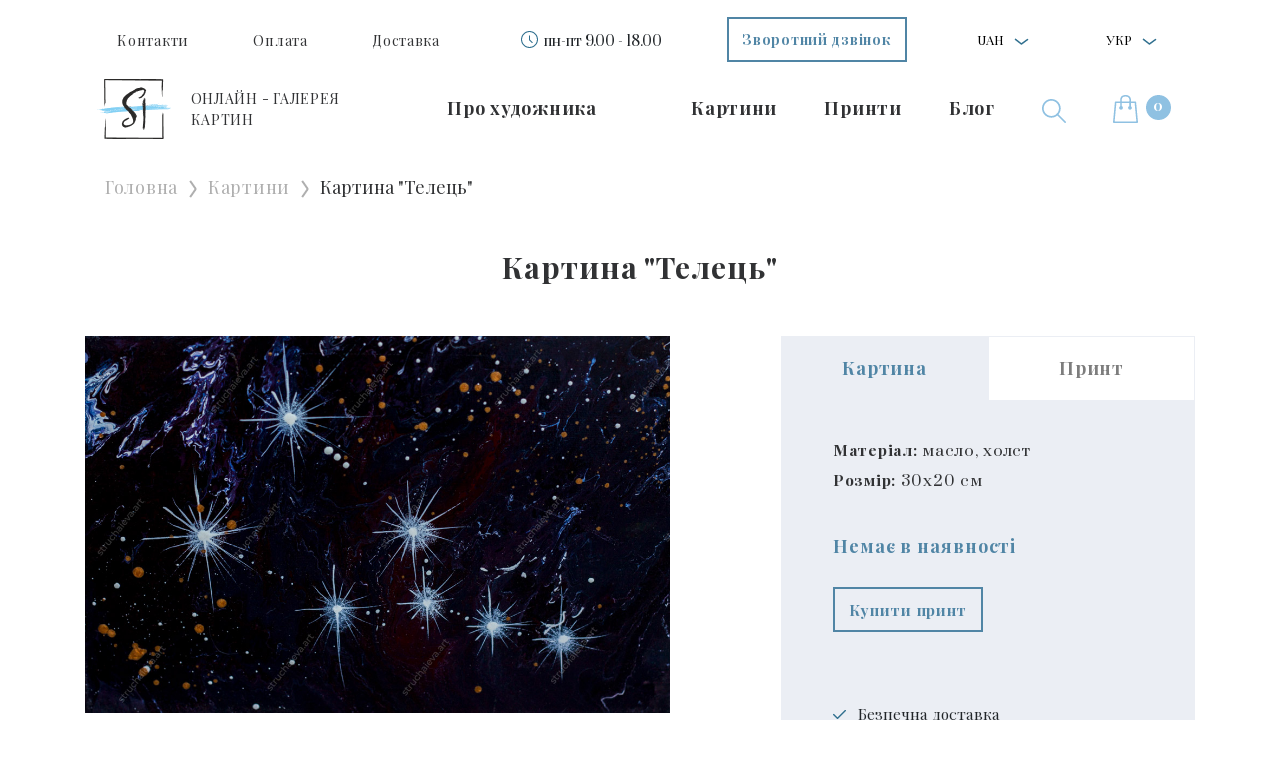

--- FILE ---
content_type: text/html; charset=utf-8
request_url: https://struchaieva.art/uk/kartyny/kartina-telec/
body_size: 14250
content:
<!DOCTYPE html><html lang="uk"><head><meta content="nJgcgJPo2Rw6hyLa2mu6_HZy598-FkZ7Btwbtl8KzXI" name="google-site-verification"/><meta content="7b6jeq2z933z2hrm1rd6rhr590vk5z" name="facebook-domain-verification"/><meta charset="utf-8"/><meta content="width=device-width, initial-scale=1, shrink-to-fit=no" name="viewport"/><link crossorigin="anonymous" href="https://cdn.jsdelivr.net/npm/bootstrap@4.5.3/dist/css/bootstrap.min.css" integrity="sha384-TX8t27EcRE3e/ihU7zmQxVncDAy5uIKz4rEkgIXeMed4M0jlfIDPvg6uqKI2xXr2" rel="stylesheet"/><link href="/static/src/images/favicon.ico" rel="icon" type="image/x-icon"/><link href="/static/src/css/lightgallery.min.css" rel="stylesheet"/><link href="/static/src/css/slick.css" rel="stylesheet"/><link href="/static/src/css/slick-theme.css" rel="stylesheet"/><link href="/static/src/css/main.css?v=1.2.4" rel="stylesheet"/><link href="/static/src/css/pages/artwork_page.min.css?v=1.2.4" rel="stylesheet"/><title>Картина «Телець» | Купити картини в галереї Struchaieva Art</title><meta content="Картина на полотні «Телець». Картина сучасної української художниці Алли Стручаевой. Купити оригінальну  авторську живопис в галереї Struchaieva Art." name="description"/><meta content="https://struchaieva.art/uk/kartyny/kartina-telec/" property="og:url"/><meta content="article" property="og:type"/><meta content="Телець" property="og:title"/><meta content="Світло зоряних плеяд сузір'я Телець малює його могутній образ на нічному небосхилі." property="og:description"/><meta content="https://struchaieva.art/media/artworks/previews/IMG_8359_7mz1sCR.jpeg" property="og:image"/><meta content="https://struchaieva.art/media/artworks/previews/IMG_8359_7mz1sCR.jpeg" name="twitter:image"/><meta content="1200" property="og:image:width"/><meta content="630" property="og:image:height"/><link href="https://struchaieva.art/en/kartyny/kartina-telec/" hreflang="en" rel="alternate"/><link href="https://struchaieva.art/uk/kartyny/kartina-telec/" hreflang="uk" rel="alternate"/><link href="https://struchaieva.art/kartyny/kartina-telec/" hreflang="ru" rel="alternate"/><script type="application/ld+json">
        {
         "@context": "http://schema.org",
         "@type": "BreadcrumbList",
         "itemListElement":
         [
          {
           "@type": "ListItem",
           "position": 1,
           "item":
           {
            "@id": "https://struchaieva.art/uk/",
            "name": "Головна сторінка"
            }
          },
            {
           "@type": "ListItem",
          "position": 2,
          "item":
           {
           
            "@id": "https://struchaieva.art/uk/galereya/kartiny/",
            "name": "Картини"
           
           }
          },
          {
              "@type": "ListItem",
              "position": 3,
              "item":
               {
                
                "@id": "https://struchaieva.art/uk/kartyny/kartina-telec/",
               
                 "name": "Телець"
               }
            }

         ]
        }

    </script><script type="application/ld+json">
            {
                "@context": "http://schema.org",
                "@type": "Painting",
                "name": "Картина 'Телець'",
                "image": "https://struchaieva.art/media/artworks/previews/IMG_8359_7mz1sCR.jpeg",
                "genre": "Міфологічний",
                "keywords": "міфологічний, всесвіт, абстракція",
                "description": "Картина на полотні «Телець». Картина сучасної української художниці Алли Стручаевой. Купити оригінальну  авторську живопис в галереї Struchaieva Art.",
                "url": "https://struchaieva.art/uk/kartyny/kartina-telec/",
                "creator": {
                    "@type": "Person",
                    "name": "Алла Стручаєва"
                },
                "offers": {
                    "@type": "Offer",
                    
                    "name": "Картина 'Телець'",
                    "sameAs": "http://schema.org/InStock"
                }
            }
        </script><script type="application/ld+json">
          {
              "@context": "https://schema.org",
              "@type": "VisualArtwork",
              "name": "Картина 'Телець'",
              "image": "https://struchaieva.art/media/artworks/previews/IMG_8359_7mz1sCR.jpeg",
              "description": "Картина на полотні «Телець». Картина сучасної української художниці Алли Стручаевой. Купити оригінальну  авторську живопис в галереї Struchaieva Art.",
              "creator": [
                {
                  "@type": "Person",
                  "name": "Алла Стручаєва",
                  "sameAs": [
                  "https://struchaieva.art/uk/about/",
                  "https://www.facebook.com/Struchaieva.art1/",
                  "https://www.pinterest.com/allastruchaieva/_saved/"
                  ]
                }
              ],
              "width": [
                {
                  "@type": "Distance",
                  "name": "300 mm"
                }
              ],
              "height": [
                {
                  "@type": "Distance",
                  "name": "200 mm"
                }
              ],
              "artMedium": "Олія",
              "artworkSurface": "Холст"
            }
        </script><script type="application/ld+json">
         {
            "@context": "https://schema.org",
            "@type": "Organization",
            "address": {
                "@type": "PostalAddress",
                "addressLocality": "Харків",
                "postalCode": "61000",
                "streetAddress": "Україна, місто Харків, Московський проспект, 25"
            },
            "email": "alla@struchaieva.art",
            "name": "Галерея картин Struchaieva Art",
            "alternatename": "Struchaieva.art",
            "url": "https://struchaieva.art",
            "logo": "https://struchaieva.art/static/src/images/footer/footer-logo.png",
            "contactPoint": [
                
            ],
            "sameAs": [
                "https://www.instagram.com/",
                "https://www.youtube.com/channel/UC2Cu21u0jXn9peSA5LK8pOQ",
                "https://t.me/",
                "viber://chat?number=+380503440500"
            ]
        }
    </script><meta content="4290299ed0da724d434bd3f0f860c1db" name="p:domain_verify"/><script>
        !function (f, b, e, v, n, t, s) {
            if (f.fbq) return;
            n = f.fbq = function () {
                n.callMethod ?
                    n.callMethod.apply(n, arguments) : n.queue.push(arguments)
            };
            if (!f._fbq) f._fbq = n;
            n.push = n;
            n.loaded = !0;
            n.version = '2.0';
            n.queue = [];
            t = b.createElement(e);
            t.async = !0;
            t.src = v;
            s = b.getElementsByTagName(e)[0];
            s.parentNode.insertBefore(t, s)
        }(window, document, 'script',
            'https://connect.facebook.net/en_US/fbevents.js');
        fbq('init', '462701214684145');
        fbq('track', 'PageView');
    </script><script async="" src="https://www.googletagmanager.com/gtag/js?id=AW-607370232"></script><script>
        window.dataLayer = window.dataLayer || [];

        function gtag() {
            dataLayer.push(arguments);
        }

        gtag('js', new Date());

        gtag('config', 'AW-607370232');
    </script><script>
        window.dataLayer = window.dataLayer || [];
        dataLayer.push({
            'ecommerce': {
                'currencyCode': 'UAH',
                'detail': {

                    
                        'actionField': {'list': ''},
                        'products': [{
                            'name': 'Картина Телець',
                            'id': 'A94',
                            
                                'price': '4522',
                            
                            'category': 'Міфологічний',
                            'variant': '30x20',
                        }]
                    

                },
                'impressions':
                    [
                        
                            {
                                'name': 'Картина Телець',
                                'id': 'A94',
                                'price': '4522',
                                'category': 'Міфологічний',
                                'variant': '30x20',
                                'list': '',
                                'position': 1
                            },
                        
                        
                            {
                                'name': 'Картина Місячний вир',
                                'id': 'A3',

                                'price': '116840',
                                'category': 'Міфологічний',
                                'variant': '40x70',
                                
                                    'list': 'Картина Телець',
                                

                                'position': 2
                            },
                        
                            {
                                'name': 'Картина Водолій',
                                'id': 'A84',

                                'price': '5436',
                                'category': 'Міфологічний',
                                'variant': '35x20',
                                
                                    'list': 'Картина Телець',
                                

                                'position': 3
                            },
                        
                            {
                                'name': 'Картина Козеріг',
                                'id': 'A85',

                                'price': '6757',
                                'category': 'Міфологічний',
                                'variant': '45x20',
                                
                                    'list': 'Картина Телець',
                                

                                'position': 4
                            },
                        
                            {
                                'name': 'Картина Терези',
                                'id': 'A86',

                                'price': '6757',
                                'category': 'Міфологічний',
                                'variant': '50x20',
                                
                                    'list': 'Картина Телець',
                                

                                'position': 5
                            },
                        
                            {
                                'name': 'Картина Лев',
                                'id': 'A87',

                                'price': '4522',
                                'category': 'Міфологічний',
                                'variant': '30x20',
                                
                                    'list': 'Картина Телець',
                                

                                'position': 6
                            },
                        
                            {
                                'name': 'Картина Риби',
                                'id': 'A88',

                                'price': '4522',
                                'category': 'Міфологічний',
                                'variant': '30x20',
                                
                                    'list': 'Картина Телець',
                                

                                'position': 7
                            },
                        


                    ]
            },
            'event':
                'gtm-ee-event',
            'gtm-ee-event-category':
                'Enhanced Ecommerce',
            'gtm-ee-event-action':
                'Product Details',
            'gtm-ee-event-non-interaction':
                'True',
        })
        ;
    </script><script>
        gtag('event', 'view_item', {
            'send_to': 'AW-607370232',
            
                
                    'value': '4522',
                

                'items': [{
                    'id': 'A94',
                    'google_business_vertical': 'retail'
                }]
            

        });
    </script><script>(function (w, d, s, l, i) {
        w[l] = w[l] || [];
        w[l].push({
            'gtm.start':
                new Date().getTime(), event: 'gtm.js'
        });
        var f = d.getElementsByTagName(s)[0],
            j = d.createElement(s), dl = l != 'dataLayer' ? '&l=' + l : '';
        j.async = true;
        j.src =
            'https://www.googletagmanager.com/gtm.js?id=' + i + dl;
        f.parentNode.insertBefore(j, f);
    })(window, document, 'script', 'dataLayer', 'GTM-N7XR3HF');</script><script>
        window.dataLayer = window.dataLayer || [];

        function gtag() {
            dataLayer.push(arguments);
        }

        gtag('js', new Date());

        gtag('config', 'AW-607370232');
    </script></head><body><noscript><iframe height="0" src="https://www.googletagmanager.com/ns.html?id=GTM-N7XR3HF" style="display:none;visibility:hidden" width="0"></iframe></noscript><noscript><img alt="fb-pixel" height="1" src="https://www.facebook.com/tr?id=462701214684145&amp;ev=PageView&amp;noscript=1" style="display:none" width="1"/></noscript><div class="sidenav" id="mySidenav"><div class="sidebar-header"><ul class="sidebar-header__list"><li class="header-nav__item"><button aria-expanded="false" aria-haspopup="true" class="dropdown-toggle" data-toggle="dropdown" id="dropdownCurrencyButton"><span>UAH</span></button><div aria-labelledby="dropdownMenuButton" class="dropdown-menu"><a class="dropdown-item currency_switch" data-currency="EUR" href="#">EUR</a> <a class="dropdown-item currency_switch" data-currency="USD" href="#">USD</a></div></li><li class="header-nav__item"><button aria-expanded="false" aria-haspopup="true" class="dropdown-toggle" data-toggle="dropdown" id="dropdownMenuButton"><span>Укр</span></button><div aria-labelledby="dropdownMenuButton" class="dropdown-menu"><a class="dropdown-item" href="https://struchaieva.art/kartyny/kartina-telec/">Рос</a> <a class="dropdown-item" href="https://struchaieva.art/en/kartyny/kartina-telec/">Англ</a></div></li></ul></div><div class="sidebar-body"><ul class="sidebar-body__list"><li class="sidebar-body__item"><a class="sidebar-body__link" href="/uk/about/">Про художника</a></li><li class="sidebar-body__item"></li><li class="sidebar-body__item"><a class="sidebar-body__link" data-type="picture" href="javascript:void(0)" onclick="toggleSidebarLvlMenu(this)"><span class="sidebar-arrow">Картини</span></a></li><li class="sidebar-body__item"><a class="sidebar-body__link" data-type="prints" href="javascript:void(0)" onclick="toggleSidebarLvlMenu(this)"><span class="sidebar-arrow">Принти</span></a></li><li class="sidebar-body__item"><a class="sidebar-body__link" href="/uk/blog/">Блог</a></li><li class="sidebar-body__item"><a class="sidebar-body__link" href="/uk/oplata/">Оплата</a></li><li class="sidebar-body__item"><a class="sidebar-body__link" href="/uk/dostavka/">Доставка</a></li><li class="sidebar-body__item"><a class="sidebar-body__link" href="/uk/kontakty/">Контакти</a></li><li class="sidebar-body__item"><a class="sidebar-body__link" href="/uk/obmen-vozvrat-tovara/">Обмін-повернення товару</a></li><li class="sidebar-body__item"><a class="sidebar-body__link btn str_btn str_btn_blue" data-target="#callback-popup" data-toggle="modal" href="" role="button">Зворотний дзвінок</a></li><li class="sidebar-body__item"><span class="header-clock">пн-пт 9.00 - 18.00</span></li></ul><ul class="sidebar-body__list lvl-menu pictures d-none"><li class="sidebar-body__item"><a class="sidebar-body__link" data-type="close" href="javascript:void(0)" onclick="toggleSidebarLvlMenu(this)"><span class="sidebar-arrow">Картини</span></a></li><li class="sidebar-body__item menu-bg"><a class="sidebar-body__link" href="/uk/galereya/kartiny/">Каталог картин</a></li><li class="sidebar-body__item"><ul class="sidebar-body__list"><li class="sidebar-body__item lvl-menu-title__item"><a class="sidebar-body__link" href="javascript:void(0)">Серії</a></li><li class="sidebar-body__item"><a class="sidebar-body__link" href="/uk/galereya/kartiny/vselennaya">Всесвіт</a></li><li class="sidebar-body__item"><a class="sidebar-body__link" href="/uk/galereya/kartiny/zhizn">Життя</a></li><li class="sidebar-body__item"><a class="sidebar-body__link" href="/uk/galereya/kartiny/sila-prirody">Сила природи</a></li><li class="sidebar-body__item"><a class="sidebar-body__link" href="/uk/galereya/kartiny/zhenkskaya-sila">Жіноча сила</a></li></ul></li><li class="sidebar-body__item"><ul class="sidebar-body__list"><li class="sidebar-body__item lvl-menu-title__item"><a class="sidebar-body__link" href="javascript:void(0)">Жанри</a></li><li class="sidebar-body__item"><a class="sidebar-body__link" href="/uk/galereya/kartiny/peyzazh">Пейзаж</a></li><li class="sidebar-body__item"><a class="sidebar-body__link" href="/uk/galereya/kartiny/natyurmort">Натюрморт</a></li><li class="sidebar-body__item"><a class="sidebar-body__link" href="/uk/galereya/kartiny/portret">Портрет</a></li><li class="sidebar-body__item"><a class="sidebar-body__link" href="/uk/galereya/kartiny/mifologicheskiy">Міфологічний</a></li><li class="sidebar-body__item"><a class="sidebar-body__link" href="/uk/galereya/kartiny/syuzhetno-tematicheskiy">Сюжетна композиція</a></li><li class="sidebar-body__item"><a class="sidebar-body__link" href="/uk/galereya/kartiny/arkhitekturnyy">Архітектурний</a></li><li class="sidebar-body__item"><a class="sidebar-body__link" href="/uk/galereya/kartiny/animalisticheskiy">Анімалізм</a></li></ul></li><li class="sidebar-body__item"><ul class="sidebar-body__list"><li class="sidebar-body__item lvl-menu-title__item"><a class="sidebar-body__link" href="javascript:void(0)">Стилі</a></li><li class="sidebar-body__item"><a class="sidebar-body__link" href="/uk/galereya/kartiny/realizm">Реалізм</a></li><li class="sidebar-body__item"><a class="sidebar-body__link" href="/uk/galereya/kartiny/avangard">Авангард</a></li><li class="sidebar-body__item"><a class="sidebar-body__link" href="/uk/galereya/kartiny/impressionizm">Імпресіонізм</a></li><li class="sidebar-body__item"><a class="sidebar-body__link" href="/uk/galereya/kartiny/romantizm">Романтизм</a></li><li class="sidebar-body__item"><a class="sidebar-body__link" href="/uk/galereya/kartiny/syurrealizm">Сюрреалізм</a></li><li class="sidebar-body__item"><a class="sidebar-body__link" href="/uk/galereya/kartiny/abstraktsionizm">Абстракція</a></li></ul></li><li class="sidebar-body__item"><ul class="sidebar-body__list"><li class="sidebar-body__item lvl-menu-title__item"><a class="sidebar-body__link" href="">Розміри</a></li><li class="sidebar-body__item"><a class="sidebar-body__link sizes" href="/uk/galereya/kartiny/?size=">до 40 см</a></li><li class="sidebar-body__item"><a class="sidebar-body__link sizes" href="/uk/galereya/kartiny/?size=">до 60 см</a></li><li class="sidebar-body__item"><a class="sidebar-body__link sizes" href="/uk/galereya/kartiny/?size=">до 80 см</a></li><li class="sidebar-body__item"><a class="sidebar-body__link sizes" href="/uk/galereya/kartiny/?size=">до 100 см</a></li><li class="sidebar-body__item"><a class="sidebar-body__link sizes" href="/uk/galereya/kartiny/?size=">від 100 см</a></li></ul></li></ul><ul class="sidebar-body__list lvl-menu prints d-none"><li class="sidebar-body__item"><a class="sidebar-body__link" data-type="close" href="javascript:void(0)" onclick="toggleSidebarLvlMenu(this)"><span class="sidebar-arrow">Принти</span></a></li><li class="sidebar-body__item menu-bg"><a class="sidebar-body__link" href="/uk/galereya/printy-kartin/">Каталог принтів</a></li><li class="sidebar-body__item"><ul class="sidebar-body__list"><li class="sidebar-body__item lvl-menu-title__item"><a class="sidebar-body__link" href="javascript:void(0)">Серії</a></li><li class="sidebar-body__item"><a class="mega-menu__link" href="/uk/galereya/printy-kartin/vselennaya">Всесвіт</a></li><li class="sidebar-body__item"><a class="mega-menu__link" href="/uk/galereya/printy-kartin/zhizn">Життя</a></li><li class="sidebar-body__item"><a class="mega-menu__link" href="/uk/galereya/printy-kartin/sila-prirody">Сила природи</a></li><li class="sidebar-body__item"><a class="mega-menu__link" href="/uk/galereya/printy-kartin/zhenkskaya-sila">Жіноча сила</a></li></ul></li><li class="sidebar-body__item"><ul class="sidebar-body__list"><li class="sidebar-body__item lvl-menu-title__item"><a class="sidebar-body__link" href="javascript:void(0)">Жанри</a></li><li class="sidebar-body__item"><a class="mega-menu__link" href="/uk/galereya/printy-kartin/peyzazh">Пейзаж</a></li><li class="sidebar-body__item"><a class="mega-menu__link" href="/uk/galereya/printy-kartin/natyurmort">Натюрморт</a></li><li class="sidebar-body__item"><a class="mega-menu__link" href="/uk/galereya/printy-kartin/portret">Портрет</a></li><li class="sidebar-body__item"><a class="mega-menu__link" href="/uk/galereya/printy-kartin/mifologicheskiy">Міфологічний</a></li><li class="sidebar-body__item"><a class="mega-menu__link" href="/uk/galereya/printy-kartin/syuzhetno-tematicheskiy">Сюжетна композиція</a></li><li class="sidebar-body__item"><a class="mega-menu__link" href="/uk/galereya/printy-kartin/arkhitekturnyy">Архітектурний</a></li><li class="sidebar-body__item"><a class="mega-menu__link" href="/uk/galereya/printy-kartin/animalisticheskiy">Анімалізм</a></li></ul></li><li class="sidebar-body__item"><ul class="sidebar-body__list"><li class="sidebar-body__item lvl-menu-title__item"><a class="sidebar-body__link" href="javascript:void(0)">Стилі</a></li><li class="sidebar-body__item"><a class="mega-menu__link" href="/uk/galereya/printy-kartin/realizm">Реалізм</a></li><li class="sidebar-body__item"><a class="mega-menu__link" href="/uk/galereya/printy-kartin/avangard">Авангард</a></li><li class="sidebar-body__item"><a class="mega-menu__link" href="/uk/galereya/printy-kartin/impressionizm">Імпресіонізм</a></li><li class="sidebar-body__item"><a class="mega-menu__link" href="/uk/galereya/printy-kartin/romantizm">Романтизм</a></li><li class="sidebar-body__item"><a class="mega-menu__link" href="/uk/galereya/printy-kartin/syurrealizm">Сюрреалізм</a></li><li class="sidebar-body__item"><a class="mega-menu__link" href="/uk/galereya/printy-kartin/abstraktsionizm">Абстракція</a></li></ul></li></ul></div></div><div class="search-popup" id="search-popup"><div class="search-wrap container-lg"><form action="/uk/search" class="search-form" method="get"><input class="search__input" name="q" placeholder="Введіть Ваш пошуковий запит" required="" type="text"/><button class="search__button btn str_btn str_btn_blue"><span>Знайти</span><img alt="ico" loading="lazy" src="/static/src/images/header/search-popup.svg" title="ico"/></button><span class="close-search" onclick="searchPopup()">×</span></form></div></div><header><nav class="container header-nav-block"><ul class="header-nav__list"><li class="header-nav__item"><a class="header-nav__link" href="/uk/kontakty/">Контакти</a></li><li class="header-nav__item"><a class="header-nav__link" href="/uk/oplata/">Оплата</a></li><li class="header-nav__item"><a class="header-nav__link" href="/uk/dostavka/">Доставка</a></li><li class="header-nav__item header-clock-block"><span class="header-clock">пн-пт 9.00 - 18.00</span></li><li class="header-nav__item"><a class="header-nav__link btn str_btn str_btn_blue" data-target="#callback-popup" data-toggle="modal" href="" role="button">Зворотний дзвінок</a></li><li class="header-nav__item"><button aria-expanded="false" aria-haspopup="true" class="dropdown-toggle" data-toggle="dropdown" id="dropdownMenuCurency"><span>UAH</span></button><div aria-labelledby="dropdownMenuCurency" class="dropdown-menu"><a class="dropdown-item currency_switch" data-currency="EUR" href="#">EUR</a> <a class="dropdown-item currency_switch" data-currency="USD" href="#">USD</a></div></li><li class="header-nav__item"><button aria-expanded="false" aria-haspopup="true" class="dropdown-toggle" data-toggle="dropdown" id="dropdownMenuLang"><span>Укр</span></button><div aria-labelledby="dropdownMenuLang" class="dropdown-menu"><a class="dropdown-item" href="https://struchaieva.art/kartyny/kartina-telec/">Рос</a> <a class="dropdown-item" href="https://struchaieva.art/en/kartyny/kartina-telec/">Англ</a></div></li></ul></nav><nav class="container header-nav-block second"><ul class="header-nav__list"><li class="header-nav__item"><a class="header-nav__link header-nav-logo" href="/uk/"><img alt="logo" class="header-nav-logo__img" loading="lazy" src="/static/src/images/footer/footer-logo.png" title="logo"/><span class="header-nav-logo__text">ОНЛАЙН - ГАЛЕРЕЯ<br/>КАРТИН</span></a></li><li class="header-nav__item header-nav-second"><a class="header-nav__link" href="/uk/about/">Про художника</a></li><li class="header-nav__item header-nav-second"></li><li class="header-nav__item header-nav-second big-dropdown-block"><a class="header-nav__link header-nav__megamenu__link" data-prop="#mega_menu_item_1" href="/uk/galereya/kartiny/">Картини</a></li><li class="header-nav__item header-nav-second big-dropdown-block"><a class="header-nav__link header-nav__megamenu__link" data-prop="#mega_menu_item_2" href="/uk/galereya/printy-kartin/">Принти</a></li><li class="header-nav__item header-nav-second"><a class="header-nav__link" href="/uk/blog/">Блог</a></li><li class="header-nav__item"><a class="header-nav__link" onclick="searchPopup()" role="button"><img alt="search" class="header-search__img" loading="lazy" src="/static/src/images/header/search.svg" title="search"/></a></li><li class="header-nav__item"><a class="header-nav__link header-cart__link" href="/uk/cart/"><img alt="cart" class="header-cart__img" loading="lazy" src="/static/src/images/header/cart.svg" title="cart"/><span class="header-cart__text">1</span></a></li></ul><div class="mega-menu-wrap" id="mega_menu_item_1"><nav class="mega-menu-block"><ul class="mega-menu__list"><li class="mega-menu__item">Серії</li><li class="mega-menu__item"><a class="mega-menu__link" href="/uk/galereya/kartiny/vselennaya">Всесвіт</a></li><li class="mega-menu__item"><a class="mega-menu__link" href="/uk/galereya/kartiny/zhizn">Життя</a></li><li class="mega-menu__item"><a class="mega-menu__link" href="/uk/galereya/kartiny/sila-prirody">Сила природи</a></li><li class="mega-menu__item"><a class="mega-menu__link" href="/uk/galereya/kartiny/zhenkskaya-sila">Жіноча сила</a></li></ul><ul class="mega-menu__list"><li class="mega-menu__item">Жанри</li><li class="mega-menu__item"><a class="mega-menu__link" href="/uk/galereya/kartiny/peyzazh">Пейзаж</a></li><li class="mega-menu__item"><a class="mega-menu__link" href="/uk/galereya/kartiny/natyurmort">Натюрморт</a></li><li class="mega-menu__item"><a class="mega-menu__link" href="/uk/galereya/kartiny/portret">Портрет</a></li><li class="mega-menu__item"><a class="mega-menu__link" href="/uk/galereya/kartiny/mifologicheskiy">Міфологічний</a></li><li class="mega-menu__item"><a class="mega-menu__link" href="/uk/galereya/kartiny/syuzhetno-tematicheskiy">Сюжетна композиція</a></li><li class="mega-menu__item"><a class="mega-menu__link" href="/uk/galereya/kartiny/arkhitekturnyy">Архітектурний</a></li><li class="mega-menu__item"><a class="mega-menu__link" href="/uk/galereya/kartiny/animalisticheskiy">Анімалізм</a></li></ul><ul class="mega-menu__list"><li class="mega-menu__item">Стилі</li><li class="mega-menu__item"><a class="mega-menu__link" href="/uk/galereya/kartiny/realizm">Реалізм</a></li><li class="mega-menu__item"><a class="mega-menu__link" href="/uk/galereya/kartiny/avangard">Авангард</a></li><li class="mega-menu__item"><a class="mega-menu__link" href="/uk/galereya/kartiny/impressionizm">Імпресіонізм</a></li><li class="mega-menu__item"><a class="mega-menu__link" href="/uk/galereya/kartiny/romantizm">Романтизм</a></li><li class="mega-menu__item"><a class="mega-menu__link" href="/uk/galereya/kartiny/syurrealizm">Сюрреалізм</a></li><li class="mega-menu__item"><a class="mega-menu__link" href="/uk/galereya/kartiny/abstraktsionizm">Абстракція</a></li></ul><ul class="mega-menu__list"><li class="mega-menu__item">Розміри</li><li class="mega-menu__item"><a class="mega-menu__link" href="/uk/galereya/kartiny/?size=lte_40">до 40 см</a></li><li class="mega-menu__item"><a class="mega-menu__link" href="/uk/galereya/kartiny/?size=lte_60">до 60 см</a></li><li class="mega-menu__item"><a class="mega-menu__link" href="/uk/galereya/kartiny/?size=lte_80">до 80 см</a></li><li class="mega-menu__item"><a class="mega-menu__link" href="/uk/galereya/kartiny/?size=lte_100">до 100 см</a></li><li class="mega-menu__item"><a class="mega-menu__link" href="/uk/galereya/kartiny/?size=gte_100">від 100 см</a></li></ul></nav></div><div class="mega-menu-wrap" id="mega_menu_item_2"><nav class="mega-menu-block"><ul class="mega-menu__list"><li class="mega-menu__item">Серії</li><li class="mega-menu__item"><a class="mega-menu__link" href="/uk/galereya/printy-kartin/vselennaya">Всесвіт</a></li><li class="mega-menu__item"><a class="mega-menu__link" href="/uk/galereya/printy-kartin/zhizn">Життя</a></li><li class="mega-menu__item"><a class="mega-menu__link" href="/uk/galereya/printy-kartin/sila-prirody">Сила природи</a></li><li class="mega-menu__item"><a class="mega-menu__link" href="/uk/galereya/printy-kartin/zhenkskaya-sila">Жіноча сила</a></li></ul><ul class="mega-menu__list"><li class="mega-menu__item">Жанри</li><li class="mega-menu__item"><a class="mega-menu__link" href="/uk/galereya/printy-kartin/peyzazh">Пейзаж</a></li><li class="mega-menu__item"><a class="mega-menu__link" href="/uk/galereya/printy-kartin/natyurmort">Натюрморт</a></li><li class="mega-menu__item"><a class="mega-menu__link" href="/uk/galereya/printy-kartin/portret">Портрет</a></li><li class="mega-menu__item"><a class="mega-menu__link" href="/uk/galereya/printy-kartin/mifologicheskiy">Міфологічний</a></li><li class="mega-menu__item"><a class="mega-menu__link" href="/uk/galereya/printy-kartin/syuzhetno-tematicheskiy">Сюжетна композиція</a></li><li class="mega-menu__item"><a class="mega-menu__link" href="/uk/galereya/printy-kartin/arkhitekturnyy">Архітектурний</a></li><li class="mega-menu__item"><a class="mega-menu__link" href="/uk/galereya/printy-kartin/animalisticheskiy">Анімалізм</a></li></ul><ul class="mega-menu__list"><li class="mega-menu__item">Стилі</li><li class="mega-menu__item"><a class="mega-menu__link" href="/uk/galereya/printy-kartin/realizm">Реалізм</a></li><li class="mega-menu__item"><a class="mega-menu__link" href="/uk/galereya/printy-kartin/avangard">Авангард</a></li><li class="mega-menu__item"><a class="mega-menu__link" href="/uk/galereya/printy-kartin/impressionizm">Імпресіонізм</a></li><li class="mega-menu__item"><a class="mega-menu__link" href="/uk/galereya/printy-kartin/romantizm">Романтизм</a></li><li class="mega-menu__item"><a class="mega-menu__link" href="/uk/galereya/printy-kartin/syurrealizm">Сюрреалізм</a></li><li class="mega-menu__item"><a class="mega-menu__link" href="/uk/galereya/printy-kartin/abstraktsionizm">Абстракція</a></li></ul><ul class="mega-menu__list"><li class="mega-menu__item">Розміри</li><li class="mega-menu__item"><a class="mega-menu__link" href="/uk/galereya/printy-kartin/?size=lte_40">до 40 см</a></li><li class="mega-menu__item"><a class="mega-menu__link" href="/uk/galereya/printy-kartin/?size=lte_60">до 60 см</a></li><li class="mega-menu__item"><a class="mega-menu__link" href="/uk/galereya/printy-kartin/?size=lte_80">до 80 см</a></li><li class="mega-menu__item"><a class="mega-menu__link" href="/uk/galereya/printy-kartin/?size=lte_100">до 100 см</a></li><li class="mega-menu__item"><a class="mega-menu__link" href="/uk/galereya/printy-kartin/?size=gte_100">від 100 см</a></li></ul></nav></div></nav><nav class="header-nav-mobile"><ul class="header-nav-mobile__list"><li class="header-nav-mobile__item"><a class="header-nav-mobile__link" href="javascript:void(0)" onclick="toggleSidebar()"><span class="header-nav-burger"></span></a></li><li class="header-nav-mobile__item"><a class="header-nav-mobile__link" href="/uk/"><img alt="logo" class="header-nav-mobile-logo__img" loading="lazy" src="/static/src/images/footer/footer-logo.png" title="logo"/><span class="header-nav-mobile-logo__text">ОНЛАЙН - ГАЛЕРЕЯ <br/>КАРТИН</span></a></li></ul><ul class="header-nav-mobile__list"><li class="header-nav-mobile__item"><button aria-expanded="false" aria-haspopup="true" class="dropdown-toggle" data-toggle="dropdown" id="dropdownMenuCurencyMobile"><span>UAH</span></button><div aria-labelledby="dropdownMenuCurencyMobile" class="dropdown-menu"><a class="dropdown-item currency_switch" data-currency="EUR" href="#">EUR</a> <a class="dropdown-item currency_switch" data-currency="USD" href="#">USD</a></div></li><li class="header-nav-mobile__item"><button aria-expanded="false" aria-haspopup="true" class="dropdown-toggle" data-toggle="dropdown" id="dropdownMenuLang_mob"><span>Укр</span></button><div aria-labelledby="dropdownMenuLang_mob" class="dropdown-menu"><a class="dropdown-item" href="https://struchaieva.art/kartyny/kartina-telec/">Рос</a> <a class="dropdown-item" href="https://struchaieva.art/en/kartyny/kartina-telec/">Англ</a></div></li><li class="header-nav-mobile__item search"><a class="header-nav-mobile__link" onclick="searchPopup()" role="button"><img alt="search" class="header-nav-mobile__img" loading="lazy" src="/static/src/images/header/search.svg" title="search"/></a></li><li class="header-nav-mobile__item"><a class="header-nav-mobile__link" href="/uk/cart/"><img alt="cart" class="header-nav-mobile__img" loading="lazy" src="/static/src/images/header/cart.svg" title="cart"/><span class="header-cart__text">1</span></a></li></ul></nav></header><main><section><div class="container-xl section-container"><div class="bread-container pb-4"><div class="bread-block"><ul class="bread-block__list"><li class="bread-block__item"><a class="bread-block__link" href="/uk/">Головна</a></li><li class="bread-block__item"><a class="bread-block__link" href="/uk/galereya/kartiny/">Картини</a></li><li class="bread-block__item"><span class="bread-block__link">Картина "Телець"</span></li></ul></div></div><div class="section-container_header"><h1 class="title artwork_main_header">Картина "Телець"</h1></div><div class="section-container_body"><div class="atrwork-preview"><div class="row justify-content-center"><div class="col-lg-7 col-md-11"><div class="atrwork-preview__gallery"><div class="gallery_view"><div class="gallery_item" id="art_gallery"><a class="gallery_link" href="/media/artworks/previews/IMG_8359_XxeqLAA.jpeg"><img alt="Картина 'Телець'" loading="lazy" src="/media/artworks/previews/IMG_8359_7mz1sCR.jpeg" title="Картина 'Телець'"/></a></div></div></div></div><div class="col-lg-5 col-md-11"><div class="atrwork-preview__info"><div class="info-nav"><div class="info-nav__item active"><a href="/uk/kartyny/kartina-telec/">Картина</a></div><div class="info-nav__item"><a href="/uk/printy-kartin/print-telec/">Принт</a></div></div><div class="info-body"><p class="text"><span class="font-weight-bold">Матеріал:</span> масло, холст</p><p class="text"><span class="font-weight-bold">Розмір:</span> 30x20 см</p><div class="print_wrap"><h5 class="title">Немає в наявності</h5><a class="btn str_btn str_btn_blue" href="/uk/printy-kartin/print-telec/">Купити принт</a></div><ul class="info_list mb-0 mt-auto"><li>Безпечна доставка</li><li>Гарантія повернення платежу <sup class="info" data-content="Уточніть деталі у менеджера галереї" data-toggle="popover" data-trigger="hover"></sup></li><li>Юридичні права на картину <sup class="info" data-content="При покупці оригіналу картини" data-toggle="popover" data-trigger="hover"></sup></li></ul></div><div class="info-body-mobile"><div class="info-body-mobile-left"><p class="text"><span class="font-weight-bold">Матеріал:</span> масло, холст</p><p class="text"><span class="font-weight-bold">Розмір:</span> 30x20 см</p><ul class="info_list mb-0 mt-auto"><li>Безпечна доставка</li><li>Гарантія повернення платежу <sup class="info" data-content="Уточніть деталі у менеджера галереї" data-toggle="popover" data-trigger="hover"></sup></li><li>Юридичні права на картину <sup class="info" data-content="При покупці оригіналу картини" data-toggle="popover" data-trigger="hover"></sup></li></ul></div><div class="info-body-mobile-right"><div class="print_wrap d-flex flex-column align-items-center"><h5 class="title">Немає в наявності</h5><a class="btn str_btn str_btn_blue" href="/uk/printy-kartin/print-telec/">Купити принт</a></div></div></div></div></div></div></div></div></div></section><section class="share-section"><div class="container"><div class="news-img__social_subs"><span class="share">Поділитися</span><ul class="news-img-social__list"><li class="news-img-social__item"><div class="fb-share-button" data-href="https://struchaieva.art/uk/kartyny/kartina-telec/" data-layout="button_count" data-mobile-iframe="true" data-size="small"><a class="news-img-social__link" href="https://www.facebook.com/sharer/sharer.php?u=https://struchaieva.art/uk/kartyny/kartina-telec/" target="_blank"><img alt="Facebook" src="/static/src/images/share/fb.svg" title="Facebook"/></a></div></li><li class="news-img-social__item"><a class="news-img-social__link" data-pin-custom="true" data-pin-do="buttonBookmark" data-pin-round="true" data-pin-tall="true" href="https://www.pinterest.com/pin/create/button/" style="cursor: pointer" target="_blank"><img alt="Pinterest" src="/static/src/images/share/pinterest.svg" title="Pinterest"/></a></li><li class="news-img-social__item"><a class="news-img-social__link" href="https://t.me/share/url?url=https://struchaieva.art/uk/kartyny/kartina-telec/&amp;text=%D0%A2%D0%B5%D0%BB%D0%B5%D1%86%D1%8C" target="_blank"><img alt="Telegram" loading="lazy" src="/static/src/images/share/telegram.svg" title="Telegram"/></a></li><li class="news-img-social__item viber-link"><a class="news-img-social__link" data-vtext="%D0%A2%D0%B5%D0%BB%D0%B5%D1%86%D1%8C" href="#" id="viber_share" target="_blank"><img alt="Viber" loading="lazy" src="/static/src/images/share/viber.svg" title="Viber"/></a></li><li class="news-img-social__item"><a class="news-img-social__link" data-action="share/whatsapp/share" href="whatsapp://send?text=%D0%A2%D0%B5%D0%BB%D0%B5%D1%86%D1%8C?url=https://struchaieva.art/uk/kartyny/kartina-telec/" target="_blank"><img alt="Whatsapp" loading="lazy" src="/static/src/images/share/watsapp.svg" title="Whatsapp"/></a></li><li class="news-img-social__item"><a class="twitter-share-button news-img-social__link" href="https://twitter.com/intent/tweet?text=%D0%A2%D0%B5%D0%BB%D0%B5%D1%86%D1%8Chttps://struchaieva.art/uk/kartyny/kartina-telec/" target="_blank"><img alt="Twitter" loading="lazy" src="/static/src/images/share/twitter.svg" title="Twitter"/></a></li></ul></div></div></section><section><div class="container section-container"><div class="section-container_body"><div class="row justify-content-center"><div class="col-xl-3 col-lg-4 col-md-5 col-sm-8 col-11 mb-4 mb-md-0"><a class="btn btn-block str_btn str_btn_blue art-nav art-nav-prev" href="/uk/kartyny/kartina-lyubov-amelii/">Попередня картина</a></div><div class="col-xl-3 col-lg-4 col-md-5 col-sm-8 col-11"><a class="btn btn-block str_btn str_btn_blue art-nav art-nav-next" href="/uk/kartyny/kartina-galakticheskij-put/">Наступна картина</a></div></div></div></div></section><section class="grey_section"><div class="container-lg section-container"><div class="section-container_body"><div class="artwork_details"><div class="row justify-content-xl-between desktop-artworks-detail-row"><div class="col-xl-4 d-flex align-items-center"><div aria-orientation="vertical" class="nav flex-column nav-pills art-detail-pills artwork_detail_pills" id="v-pills-tab" role="tablist"><a aria-controls="v-pills-home" aria-selected="true" class="nav-link active" data-toggle="pill" href="#v-pills-home" id="v-pills-home-tab" role="tab">Характеристики</a> <a aria-controls="v-pills-profile" aria-selected="false" class="nav-link" data-toggle="pill" href="#v-pills-profile" id="v-pills-profile-tab" role="tab">Короткий опис</a> <a aria-controls="v-pills-messages" aria-selected="false" class="nav-link" data-toggle="pill" href="#v-pills-messages" id="v-pills-messages-tab" role="tab">Відео</a> <a aria-controls="v-pills-settings" aria-selected="false" class="nav-link" data-toggle="pill" href="#v-pills-settings" id="v-pills-settings-tab" role="tab">Оплата і доставка</a></div></div><div class="col-xl-7 d-flex align-items-center"><div class="tab-content" id="v-pills-tabContent"><div aria-labelledby="v-pills-home-tab" class="tab-pane fade show active" id="v-pills-home" role="tabpanel"><div class="row"><div class="col-6 d-flex"><div class="characteristics"><p><span class="font-weight-bold">Стиль:</span> <a class="char_link" href="

                                                        /uk/galereya/kartiny/abstraktsionizm/">Абстракція</a></p><p><span class="font-weight-bold">Жанр:</span> <a class="char_link" href="

                                                        /uk/galereya/kartiny/mifologicheskiy/">Міфологічний</a></p><p><span class="font-weight-bold">Серія:</span> <a class="char_link" href="

                                                        /uk/galereya/kartiny/vselennaya/">Всесвіт</a></p><p><span class="font-weight-bold">Розмір:</span>30x20 см</p><p><span class="font-weight-bold">Орієнтація:</span>горизонтальна</p><p><span class="font-weight-bold">Рік:</span>2019</p><p><span class="font-weight-bold">Теги:</span> <span>Телець, космос, небо, всесвіт, зірки, сузір'я, карта неба, зоряне небо, полотно</span></p></div></div><div class="col-6"><div class="img_wrap h-100 d-flex align-items-center interier-block"><img alt="scene" class="scene scene-desktop" data-pic_height="20" data-pic_width="30" data-px="65" data-py="10" data-scene_height="100" data-scene_width="150" src="/media/other/scenes/Group_343_J4XLElD.png"/><div class="display display-desktop"><img alt="Картина 'Телець'" loading="lazy" src="/media/artworks/previews/IMG_8359_7mz1sCR.jpeg" title="Картина 'Телець'"/><p class="display-size justify-content-center">30x20</p></div></div></div></div></div><div aria-labelledby="v-pills-profile-tab" class="tab-pane fade" id="v-pills-profile" role="tabpanel"><div class="description">Світло зоряних плеяд сузір'я Телець малює його могутній образ на нічному небосхилі.</div></div><div aria-labelledby="v-pills-messages-tab" class="tab-pane fade" id="v-pills-messages" role="tabpanel"><div class="video_wrap d-flex justify-content-center"><div class="video_box"><iframe allow="accelerometer; autoplay; encrypted-media; gyroscope; picture-in-picture" allowfullscreen="" data-src="{'id': 94, 'name': 'Телець', 'slug': 'telec', 'materials': 'масло, холст', 'size': OrderedDict([('id', 12), ('width', 30), ('height', 20), ('scene', OrderedDict([('id', 3), ('name', 'Сцена под самые мелкие картины'), ('param_scene_height', 100), ('param_scene_width', 150), ('param_p_x', 65), ('param_p_y', 10), ('scene_preview', '/media/other/scenes/Group_343_J4XLElD.png')])), ('slug', '20x30')]), 'style': OrderedDict([('id', 9), ('name', 'Абстракція'), ('slug', 'abstraktsionizm'), ('preview', '/media/artworks/styles/Flight_JY8puj7_gIV3dva.jpg')]), 'orientation': OrderedDict([('id', 2), ('name', 'горизонтальна'), ('name_ru', 'горизонтальная'), ('name_en', 'horizontal'), ('name_uk', 'горизонтальна'), ('slug', 'horyzontalna')]), 'preview': '/media/artworks/previews/IMG_8359_7mz1sCR.jpeg', 'big_preview': '/media/artworks/previews/IMG_8359_XxeqLAA.jpeg', 'series': OrderedDict([('id', 2), ('name', 'Всесвіт'), ('slug', 'vselennaya'), ('description', 'Серія картин «Всесвіт», здебільшого, виконана в стилі авангард й містить найширший вибір робіт серед усіх представлених серій. Вона здатна задовольнити як любителів мініатюр, так і прихильників монументального живопису.'), ('preview', '/media/artworks/series/IMG_8081_dOOadne_RF6SDUn.jpg')]), 'genre': OrderedDict([('id', 6), ('name', 'Міфологічний'), ('slug', 'mifologicheskiy'), ('preview', '/media/artworks/genres/Warrior-of-Light_9ySaAs8_pT0ShrK.jpg'), ('icon', '/media/atrworks/genres/Warrior-of-Light_9ySaAs8_pT0ShrK.jpg')]), 'creationDate': '2019-06-29', 'description': &quot;Світло зоряних плеяд сузір'я Телець малює його могутній образ на нічному небосхилі.&quot;, 'price': 89, 'youtube_link': 'https://www.youtube.com/watch?v=yHr3B2BukFk', 'relevance': 55, 'print_price': 22, 'print_sizes': [OrderedDict([('id', 1), ('title', 'Принт40х50'), ('slug', 'print-40-50'), ('width', 50), ('height', 40), ('price', 10)]), OrderedDict([('id', 2), ('title', 'Принт 20х30'), ('slug', 'print-20-30'), ('width', 30), ('height', 20), ('price', 6)]), OrderedDict([('id', 3), ('title', 'Принт 30х40'), ('slug', 'print-30-40'), ('width', 40), ('height', 30), ('price', 7)]), OrderedDict([('id', 4), ('title', 'Принт 40х60'), ('slug', 'print-40-60'), ('width', 60), ('height', 40), ('price', 11)]), OrderedDict([('id', 5), ('title', 'Принт 50х50'), ('slug', 'print-50-50'), ('width', 50), ('height', 50), ('price', 11)]), OrderedDict([('id', 6), ('title', 'Принт 50х70'), ('slug', 'print-50-70'), ('width', 70), ('height', 50), ('price', 13)]), OrderedDict([('id', 7), ('title', 'Принт 60х80'), ('slug', 'print-60-80'), ('width', 80), ('height', 60), ('price', 19)]), OrderedDict([('id', 8), ('title', 'Принт 20х60'), ('slug', 'print-20-60'), ('width', 60), ('height', 20), ('price', 8)]), OrderedDict([('id', 9), ('title', 'Принт 30х90'), ('slug', 'print-30-90'), ('width', 90), ('height', 30), ('price', 13)]), OrderedDict([('id', 10), ('title', 'Принт 20х20'), ('slug', 'print-20-20'), ('width', 20), ('height', 20), ('price', 4)]), OrderedDict([('id', 11), ('title', 'Принт 30х30'), ('slug', 'print-30-30'), ('width', 30), ('height', 30), ('price', 6)])], 'is_sold': True, 'title_tag': 'Картина «Телець» | Купити картини в галереї Struchaieva Art', 'description_tag': 'Картина на полотні «Телець». Картина сучасної української художниці Алли Стручаевой. Купити оригінальну  авторську живопис в галереї Struchaieva Art.', 'print_title_tag': 'Принт картини «Телець» | Друк на полотні і папері | Struchaieva Art', 'print_description_tag': &quot;У галереї Struchaieva Art ви можете купити принт картини «Телець» для інтер'єру офісу або будинку. Принти з авторських картин сучасної художниці Алли Стручаевой.&quot;, 'jsonLD': None, 'print_jsonLD': None, 'sale': None, 'tags': &quot;Телець, космос, небо, всесвіт, зірки, сузір'я, карта неба, зоряне небо, полотно&quot;, 'is_adult': False, 'print_sale': None}" height="285" src="https://www.youtube.com/embed/yHr3B2BukFk" srcdoc="&lt;style&gt;*{padding:0;margin:0;overflow:hidden}html,body{height:100%}img,span{position:absolute;width:100%;top:0;bottom:0;margin:auto;height:100%;}span{height:1.5em;text-align:center;font:48px/1.5 sans-serif;color:white;text-shadow:0 0 0.5em black;}a{display:block;height:100%;}&lt;/style&gt;&lt;a href='https://www.youtube.com/embed/yHr3B2BukFk'&gt;&lt;img src='https://i3.ytimg.com/vi/yHr3B2BukFk/hqdefault.jpg' alt=''&gt;&lt;span&gt;▶&lt;/span&gt;&lt;/a&gt;" width="501"></iframe></div></div></div><div aria-labelledby="v-pills-settings-tab" class="tab-pane fade" id="v-pills-settings" role="tabpanel"><div class="description_no_column"><div class="row"><div class="col-6"><h6 class="title">Оплата</h6><div class="text">Оплатити товар можна наступними способами: 1. Інтернет-еквайрінг (через платіжну систему для власників Visa, MasterCard і Maestro). 2. Безготівкова оплата (внесення коштів через касу банку за наданими реквізитами). 3. Оплата при отриманні (доступно для покупців з України, форма оплати залежить від обраної служби доставки)</div></div><div class="col-6"><h6 class="title">Доставка</h6><div class="text">Ми відправляємо картини через такі служби доставки: 1. Укрпошта. Термін доставки - 2-5 робочих днів. 2. Нова Пошта. Термін доставки - 1-3 робочих дня. 3. Кур'єрська доставка в Харкові. Термін доставки - 1 робочий день. 4. DHL. Термін доставки залежить від регіону одержувача. 5. TNT. Для покупців з Європи. Термін доставки розраховується на сайті. 6. UPS. Для доставки по всьому світу.</div></div></div></div></div></div></div></div><div class="mobile-artworks-detail-row"><div class="accordion accordion-artworks" id="accordionExample"><div class="card"><div class="card-header" id="headingOne"><h5 aria-controls="firstItem" aria-expanded="true" class="filter-header__title" data-target="#firstItem" data-toggle="collapse"><span>Характеристики</span></h5></div><div aria-labelledby="headingOne" class="collapse show" id="firstItem"><div class="card-body"><div class="row"><div class="col-lg-6 col-md-6 col-12"><div class="characteristics"><p><span class="font-weight-bold">Стиль:</span> <a class="char_link" href="

                                                            /uk/galereya/kartiny/abstraktsionizm/">Абстракція</a></p><p><span class="font-weight-bold">Жанр:</span> <a class="char_link" href="

                                                            /uk/galereya/kartiny/mifologicheskiy/">Міфологічний</a></p><p><span class="font-weight-bold">Серія:</span> <a class="char_link" href="

                                                            /uk/galereya/kartiny/vselennaya/">Всесвіт</a></p><p><span class="font-weight-bold">Матеріал:</span>масло, холст</p><p><span class="font-weight-bold">Розмір:</span>30x20 см</p><p><span class="font-weight-bold">Орієнтація:</span>горизонтальна</p><p><span class="font-weight-bold">Рік:</span>2019</p><p><span class="font-weight-bold">Теги:</span> <span>Телець, космос, небо, всесвіт, зірки, сузір'я, карта неба, зоряне небо, полотно</span></p></div></div><div class="col-lg-6 col-md-6 col-12 scene-col"><div class="img_wrap h-100 d-flex align-items-center interier-block"><img alt="scene" class="scene scene-mobile" data-pic_height="20" data-pic_width="30" data-px="65" data-py="10" data-scene_height="100" data-scene_width="150" src="/media/other/scenes/Group_343_J4XLElD.png"/><div class="display display-mobile"><img alt="Картина 'Телець'" loading="lazy" src="/media/artworks/previews/IMG_8359_7mz1sCR.jpeg" title="Картина 'Телець'"/><p class="display-size">30x20</p></div></div></div></div></div></div></div><div class="card"><div class="card-header" id="headingTwo"><h5 aria-controls="secondItem" aria-expanded="true" class="filter-header__title" data-target="#secondItem" data-toggle="collapse"><span>Короткий опис</span></h5></div><div aria-labelledby="headingTwo" class="collapse" id="secondItem"><div class="card-body"><div class="description"><div class="row"><div class="col-12"><div class="text">Світло зоряних плеяд сузір'я Телець малює його могутній образ на нічному небосхилі.</div></div></div></div></div></div></div><div class="card"><div class="card-header" id="headingThree"><h5 aria-controls="thirdItem" aria-expanded="true" class="filter-header__title" data-target="#thirdItem" data-toggle="collapse"><span>Відео</span></h5></div><div aria-labelledby="headingThree" class="collapse" id="thirdItem"><div class="card-body"><div class="video_wrap d-flex justify-content-center"><div class="video_box"><iframe allow="accelerometer; autoplay; encrypted-media; gyroscope; picture-in-picture" allowfullscreen="" class="video_box_iframe" data-src="{'id': 94, 'name': 'Телець', 'slug': 'telec', 'materials': 'масло, холст', 'size': OrderedDict([('id', 12), ('width', 30), ('height', 20), ('scene', OrderedDict([('id', 3), ('name', 'Сцена под самые мелкие картины'), ('param_scene_height', 100), ('param_scene_width', 150), ('param_p_x', 65), ('param_p_y', 10), ('scene_preview', '/media/other/scenes/Group_343_J4XLElD.png')])), ('slug', '20x30')]), 'style': OrderedDict([('id', 9), ('name', 'Абстракція'), ('slug', 'abstraktsionizm'), ('preview', '/media/artworks/styles/Flight_JY8puj7_gIV3dva.jpg')]), 'orientation': OrderedDict([('id', 2), ('name', 'горизонтальна'), ('name_ru', 'горизонтальная'), ('name_en', 'horizontal'), ('name_uk', 'горизонтальна'), ('slug', 'horyzontalna')]), 'preview': '/media/artworks/previews/IMG_8359_7mz1sCR.jpeg', 'big_preview': '/media/artworks/previews/IMG_8359_XxeqLAA.jpeg', 'series': OrderedDict([('id', 2), ('name', 'Всесвіт'), ('slug', 'vselennaya'), ('description', 'Серія картин «Всесвіт», здебільшого, виконана в стилі авангард й містить найширший вибір робіт серед усіх представлених серій. Вона здатна задовольнити як любителів мініатюр, так і прихильників монументального живопису.'), ('preview', '/media/artworks/series/IMG_8081_dOOadne_RF6SDUn.jpg')]), 'genre': OrderedDict([('id', 6), ('name', 'Міфологічний'), ('slug', 'mifologicheskiy'), ('preview', '/media/artworks/genres/Warrior-of-Light_9ySaAs8_pT0ShrK.jpg'), ('icon', '/media/atrworks/genres/Warrior-of-Light_9ySaAs8_pT0ShrK.jpg')]), 'creationDate': '2019-06-29', 'description': &quot;Світло зоряних плеяд сузір'я Телець малює його могутній образ на нічному небосхилі.&quot;, 'price': 89, 'youtube_link': 'https://www.youtube.com/watch?v=yHr3B2BukFk', 'relevance': 55, 'print_price': 22, 'print_sizes': [OrderedDict([('id', 1), ('title', 'Принт40х50'), ('slug', 'print-40-50'), ('width', 50), ('height', 40), ('price', 10)]), OrderedDict([('id', 2), ('title', 'Принт 20х30'), ('slug', 'print-20-30'), ('width', 30), ('height', 20), ('price', 6)]), OrderedDict([('id', 3), ('title', 'Принт 30х40'), ('slug', 'print-30-40'), ('width', 40), ('height', 30), ('price', 7)]), OrderedDict([('id', 4), ('title', 'Принт 40х60'), ('slug', 'print-40-60'), ('width', 60), ('height', 40), ('price', 11)]), OrderedDict([('id', 5), ('title', 'Принт 50х50'), ('slug', 'print-50-50'), ('width', 50), ('height', 50), ('price', 11)]), OrderedDict([('id', 6), ('title', 'Принт 50х70'), ('slug', 'print-50-70'), ('width', 70), ('height', 50), ('price', 13)]), OrderedDict([('id', 7), ('title', 'Принт 60х80'), ('slug', 'print-60-80'), ('width', 80), ('height', 60), ('price', 19)]), OrderedDict([('id', 8), ('title', 'Принт 20х60'), ('slug', 'print-20-60'), ('width', 60), ('height', 20), ('price', 8)]), OrderedDict([('id', 9), ('title', 'Принт 30х90'), ('slug', 'print-30-90'), ('width', 90), ('height', 30), ('price', 13)]), OrderedDict([('id', 10), ('title', 'Принт 20х20'), ('slug', 'print-20-20'), ('width', 20), ('height', 20), ('price', 4)]), OrderedDict([('id', 11), ('title', 'Принт 30х30'), ('slug', 'print-30-30'), ('width', 30), ('height', 30), ('price', 6)])], 'is_sold': True, 'title_tag': 'Картина «Телець» | Купити картини в галереї Struchaieva Art', 'description_tag': 'Картина на полотні «Телець». Картина сучасної української художниці Алли Стручаевой. Купити оригінальну  авторську живопис в галереї Struchaieva Art.', 'print_title_tag': 'Принт картини «Телець» | Друк на полотні і папері | Struchaieva Art', 'print_description_tag': &quot;У галереї Struchaieva Art ви можете купити принт картини «Телець» для інтер'єру офісу або будинку. Принти з авторських картин сучасної художниці Алли Стручаевой.&quot;, 'jsonLD': None, 'print_jsonLD': None, 'sale': None, 'tags': &quot;Телець, космос, небо, всесвіт, зірки, сузір'я, карта неба, зоряне небо, полотно&quot;, 'is_adult': False, 'print_sale': None}" src="https://www.youtube.com/embed/yHr3B2BukFk" srcdoc="&lt;style&gt;*{padding:0;margin:0;overflow:hidden}html,body{height:100%}img,span{position:absolute;width:100%;top:0;bottom:0;margin:auto;height:100%;}span{height:1.5em;text-align:center;font:48px/1.5 sans-serif;color:white;text-shadow:0 0 0.5em black}a{display:block;height:100%;}&lt;/style&gt;&lt;a href='https://www.youtube.com/embed/yHr3B2BukFk'&gt;&lt;img src='https://i3.ytimg.com/vi/yHr3B2BukFk/hqdefault.jpg' alt=''&gt;&lt;span&gt;▶&lt;/span&gt;&lt;/a&gt;"></iframe></div></div></div></div></div><div class="card"><div class="card-header" id="headingFour"><h5 aria-controls="fourItem" aria-expanded="true" class="filter-header__title" data-target="#fourItem" data-toggle="collapse"><span>Оплата і доставка</span></h5></div><div aria-labelledby="headingFour" class="collapse" id="fourItem"><div class="card-body"><div class="description"><div class="row"><div class="col-lg-6 col-md-6 col-12"><h6 class="title">Оплата</h6><div class="text">Оплатити товар можна наступними способами: 1. Інтернет-еквайрінг (через платіжну систему для власників Visa, MasterCard і Maestro). 2. Безготівкова оплата (внесення коштів через касу банку за наданими реквізитами). 3. Оплата при отриманні (доступно для покупців з України, форма оплати залежить від обраної служби доставки)</div></div><div class="col-lg-6 col-md-6 col-12"><h6 class="title">Доставка</h6><div class="text">Ми відправляємо картини через такі служби доставки: 1. Укрпошта. Термін доставки - 2-5 робочих днів. 2. Нова Пошта. Термін доставки - 1-3 робочих дня. 3. Кур'єрська доставка в Харкові. Термін доставки - 1 робочий день. 4. DHL. Термін доставки залежить від регіону одержувача. 5. TNT. Для покупців з Європи. Термін доставки розраховується на сайті. 6. UPS. Для доставки по всьому світу.</div></div></div></div></div></div></div></div></div></div></div></div></section><section><div class="container section-container"><div class="section-container_header"><h2 class="title">Інші картини цього напрямку</h2><p class="sub_title">Можливо Вас зацікавлять подібні картини з нашого каталогу</p></div><div class="section-container_body"><div class="new_artworks"><div class="slider_item"><a class="slider_artwork_link" href="/uk/kartyny/kartina-lunniy-omut/"><div class="img_wrap"><div class="wrap" data-sale="Знижка %"><img alt="Місячний вир" loading="lazy" src="/media/artworks/previews/IMG_7541_MDJT1aT.jpeg"/></div></div><div class="detail"><h4 class="title">Картина «Місячний вир»</h4></div></a></div><div class="slider_item"><a class="slider_artwork_link" href="/uk/kartyny/kartina-vodolej/"><div class="img_wrap"><div class="wrap" data-sale="Знижка %"><img alt="Водолій" loading="lazy" src="/media/artworks/previews/IMG_8308_xYSP7Ft.jpeg"/></div></div><div class="detail"><h4 class="title">Картина «Водолій»</h4></div></a></div><div class="slider_item"><a class="slider_artwork_link" href="/uk/kartyny/kartina-kozerog/"><div class="img_wrap"><div class="wrap" data-sale="Знижка %"><img alt="Козеріг" loading="lazy" src="/media/artworks/previews/IMG_8375_HpStUbD.jpeg"/></div></div><div class="detail"><h4 class="title">Картина «Козеріг»</h4></div></a></div><div class="slider_item"><a class="slider_artwork_link" href="/uk/kartyny/kartina-vesy/"><div class="img_wrap"><div class="wrap" data-sale="Знижка %"><img alt="Терези" loading="lazy" src="/media/artworks/previews/Libra-2019-min_SJGCQPr_ckWNvC7.jpeg"/></div></div><div class="detail"><h4 class="title">Картина «Терези»</h4></div></a></div><div class="slider_item"><a class="slider_artwork_link" href="/uk/kartyny/kartina-lev/"><div class="img_wrap"><div class="wrap" data-sale="Знижка %"><img alt="Лев" loading="lazy" src="/media/artworks/previews/IMG_8304_QAD3RTa.jpeg"/></div></div><div class="detail"><h4 class="title">Картина «Лев»</h4></div></a></div><div class="slider_item"><a class="slider_artwork_link" href="/uk/kartyny/kartina-ryby/"><div class="img_wrap"><div class="wrap" data-sale="Знижка %"><img alt="Риби" loading="lazy" src="/media/artworks/previews/IMG_8334.jpg"/></div></div><div class="detail"><h4 class="title">Картина «Риби»</h4></div></a></div></div></div></div></section></main><footer><div class="section-container container"><div class="row"><div class="col-lg-4 col-md-6 col-sm-11 footer-about"><a class="about-logo__link" href="/uk/"><div class="about-logo-img-block"><img alt="logo" class="about-logo__img" loading="lazy" src="/static/src/images/footer/footer-logo.png" title="logo"/></div><h5 class="about-logo__title">ОНЛАЙН-ГАЛЕРЕЯ КАРТИН</h5></a> <a class="footer-about-privacy-police" href="/uk/privacy-policy/">Політика конфіденційності</a><p class="footer-about-site">© 2026 Struchaieva Art</p><ul class="about-social__list"><li class="about-social__item"><a class="about-social__link" href="https://www.instagram.com/"><img alt="instagram" loading="lazy" src="/static/src/images/footer/instagram.svg" title="instagram"/></a></li><li class="about-social__item"><a class="about-social__link" href="https://www.youtube.com/channel/UC2Cu21u0jXn9peSA5LK8pOQ" target="_blank"><img alt="youtube" loading="lazy" src="/static/src/images/footer/youtube.svg" title="youtube"/></a></li><li class="about-social__item"><a class="about-social__link" href="https://t.me/" target="_blank"><img alt="telegram" loading="lazy" src="/static/src/images/footer/twitter.svg" title="telegram"/></a></li></ul><ul class="footer-menu__list"><li class="footer-menu__item"><a class="footer-menu__link" href="/uk/about/">Про художника</a></li><li class="footer-menu__item"><a class="footer-menu__link" href="/uk/blog/">Блог</a></li><li class="footer-menu__item"><a class="footer-menu__link" href="/uk/oplata/">Оплата і доставка</a></li><li class="footer-menu__item"><a class="footer-menu__link" href="/uk/galereya/kartiny/">Картини</a></li><li class="footer-menu__item"><a class="footer-menu__link" href="/uk/galereya/printy-kartin/">Принти</a></li><li class="footer-menu__item"><a class="footer-menu__link" href="/uk/faq/">Питання та відповіді</a></li><li class="footer-menu__item"><a class="footer-menu__link" href="/uk/otzyvy/">Відгуки</a></li><li class="footer-menu__item"><a class="footer-menu__link" href="/uk/kontakty/">Контакти</a></li><li class="footer-menu__item"><a class="footer-menu__link" href="/uk/obmen-vozvrat-tovara/">Обмін-повернення товару</a></li></ul></div><div class="col-lg-3 col-md-6 col-sm-11 footer-menu"><ul class="footer-menu__list"><li class="footer-menu__item"><a class="footer-menu__link" href="/uk/about/">Про художника</a></li><li class="footer-menu__item"><a class="footer-menu__link" href="/uk/galereya/kartiny/">Картини</a></li><li class="footer-menu__item"><a class="footer-menu__link" href="/uk/galereya/printy-kartin/">Принти</a></li><li class="footer-menu__item"><a class="footer-menu__link" href="/uk/blog/">Блог</a></li><li class="footer-menu__item"><a class="footer-menu__link" href="/uk/novosti/">Новини</a></li><li class="footer-menu__item"><a class="footer-menu__link" href="/uk/oplata/">Оплата</a></li><li class="footer-menu__item"><a class="footer-menu__link" href="/uk/dostavka/">Доставка</a></li><li class="footer-menu__item"><a class="footer-menu__link" href="/uk/faq/">Питання та відповіді</a></li><li class="footer-menu__item"><a class="footer-menu__link" href="/uk/otzyvy/">Відгуки</a></li><li class="footer-menu__item"><a class="footer-menu__link" href="/uk/kontakty/">Контакти</a></li><li class="footer-menu__item"><a class="footer-menu__link" href="/uk/obmen-vozvrat-tovara/">Обмін-повернення товару</a></li></ul></div><div class="col-lg-2 col-md-6 col-sm-11 footer-pay"><ul class="footer-pay__list"><li class="footer-pay__item"><a class="footer-pay__link" href="https://novaposhta.ua" rel="nofollow" target="_blank"><img alt="nova-poshta" class="footer-pay__img" loading="lazy" src="/static/src/images/footer/Nova_Poshta.png" title="nova-poshta"/></a></li><li class="footer-pay__item"><a class="footer-pay__link" href="https://www.dhl.com" rel="nofollow" target="_blank"><img alt="dhl" class="footer-pay__img" loading="lazy" src="/static/src/images/footer/dhl.png" title="dhl"/></a></li><li class="footer-pay__item"><a class="footer-pay__link" href="https://www.visa.com" rel="nofollow" target="_blank"><img alt="visa" class="footer-pay__img" loading="lazy" src="/static/src/images/footer/visa.png" title="visa"/></a></li><li class="footer-pay__item"><a class="footer-pay__link" href="https://www.mastercard.ua" rel="nofollow" target="_blank"><img alt="master" class="footer-pay__img" loading="lazy" src="/static/src/images/footer/mastercard.png" title="master"/></a></li></ul></div><div class="col-lg-3 col-md-6 col-sm-11 footer-subscribe"><h6 class="footer-subscribe__title">Підпишіться на розсилку</h6><p class="sub_title footer-subscribe__subtitle">щоб дізнаватися першими про виставки, новини та акції</p><form class="footer-subscribe-form" name="subscribe-form"><input name="csrfmiddlewaretoken" type="hidden" value="PjN49zCKTPWmFv4LqE402p9qLEqJx3e4QBrsDU2a6wkF3I13UNJeNHmJB7VNz1Y0"/><div class="footer-form-item"><input class="footer-form__input" name="email" pattern="[a-z0-9._%+-]+@[a-z0-9.-]+\.[a-z]{2,4}$" placeholder="E-mail" required="" type="email"/></div><div class="footer-form-item"><button class="btn str_btn str_btn_blue" type="submit">Підписатися</button></div></form></div><div class="col-md-6 col-sm-11 footer-about-mobile"><a class="footer-about-privacy-police" href="">Політика конфіденційності</a><p class="footer-about-site">© 2026 Struchaieva Art</p><ul class="about-social__list"><li class="about-social__item"><a class="about-social__link" href="https://www.instagram.com/" rel="nofollow ugc" target="_blank"><img alt="instagram" src="/static/src/images/footer/instagram.svg" title="instagram"/></a></li><li class="about-social__item"><a class="about-social__link" href="https://www.youtube.com/channel/UC2Cu21u0jXn9peSA5LK8pOQ" rel="nofollow ugc" target="_blank"><img alt="youtube" src="/static/src/images/footer/youtube.svg" title="youtube"/></a></li><li class="about-social__item"><a class="about-social__link" href="https://t.me/" rel="nofollow ugc" target="_blank"><img alt="telegram" src="/static/src/images/footer/twitter.svg" title="telegram"/></a></li></ul></div></div></div></footer><div class="cookies_notification" id="cookies_notification"><div class="container"><div class="notification"><div class="text">Цей сайт використовує файли cookies для більш комфортної роботи користувача. Продовжуючи перегляд сторінок сайту, ви погоджуєтеся з використанням файлів cookies, а також з обробкою ваших персональних даних відповідно до <a class="link" href="/uk/privacy-policy/">Політикою конфіденційності</a></div><button class="btn str_btn str_btn_white accept_cookie">Прийняти</button><button class="close"><img alt="close" src="/static/src/images/symbols/X.svg" title="close"/></button></div></div></div><div aria-hidden="true" aria-labelledby="popup-cart" class="modal fade subscribe-popup pr-0" id="subscribe-popup" role="dialog" tabindex="-1"><div class="modal-dialog modal-dialog-centered" role="document"><div class="modal-content"><div class="modal-header"><div class="header-img"><img alt="ico" loading="lazy" src="/static/src/images/popups/subs-popup.svg" title="ico"/></div><button aria-label="Close" class="close" data-dismiss="modal" type="button"><span aria-hidden="true">×</span></button></div><div class="modal-body"><h3 class="subscribe__title">Дякуємо, підписка на розсилку оформлена!</h3><p class="subscribe__text">Тепер Ви будете в числі перших дізнаватися про новини, заходи, акції та пропозиції</p><div class="subscribe-buttons-block"><a class="btn str_btn str_btn_blue" href="/uk/vistavki/">Выставки</a> <a class="btn str_btn str_btn_blue" href="/uk/novosti/">Новини</a> <a class="btn str_btn str_btn_blue" href="/uk/blog/">Блог</a></div></div></div></div></div><div aria-hidden="true" aria-labelledby="popup-cart" class="modal fade subscribe-popup pr-0" id="wrong-popup" role="dialog" tabindex="-1"><div class="modal-dialog modal-dialog-centered" role="document"><div class="modal-content"><div class="modal-header"><div class="header-img"><img alt="ico" loading="lazy" src="/static/src/images/popups/wrong.svg" title="ico"/></div><button aria-label="Close" class="close" data-dismiss="modal" type="button"><span aria-hidden="true">×</span></button></div><div class="modal-body"><h3 class="subscribe__title">На жаль, сталася помилка. Спробуйте повторити спробу.</h3><div class="subscribe-buttons-block"><a class="btn str_btn str_btn_blue" href="/uk/">Головна сторінка</a></div></div></div></div></div><div aria-hidden="true" aria-labelledby="popup-cart" class="modal fade cart-popup pr-0" id="popup-cart" role="dialog" tabindex="-1"><div class="modal-dialog modal-dialog-centered" role="document"><div class="modal-content"><div class="modal-header"><h2 class="modal-title">Корзина</h2><button aria-label="Close" class="close" data-dismiss="modal" type="button"><span aria-hidden="true">×</span></button></div><div class="modal-body"><form class="form-block popup-form d-none" name="popup-cart"><input name="csrfmiddlewaretoken" type="hidden" value="PjN49zCKTPWmFv4LqE402p9qLEqJx3e4QBrsDU2a6wkF3I13UNJeNHmJB7VNz1Y0"/><div class="cart-items_wrap"></div><div class="cart-total-block"><span class="cart-total__text">Всього: <span class="cart-total__text_count">10000 $</span></span> <a class="cart-total__button btn str_btn str_btn_blue" href="/uk/cart/">Оформити замовлення</a></div></form><div class="empty_cart"><h4>Ваш кошик порожній. Загляньте в наш каталог</h4><div class="links_wrap"><a class="btn str_btn str_btn_blue mr-3" href="/uk/galereya/kartiny/">Картини</a> <a class="btn str_btn str_btn_blue" href="/uk/galereya/printy-kartin/">Принти</a></div></div></div></div></div></div><div aria-hidden="true" aria-labelledby="callback-popup" class="modal fade callback-popup pr-0" id="callback-popup" role="dialog" tabindex="-1"><div class="modal-dialog modal-dialog-centered" role="document"><div class="modal-content"><div class="modal-header"><h2 class="callback-popup__title">Замовити дзвінок</h2><button aria-label="Close" class="close" data-dismiss="modal" type="button"><span aria-hidden="true">×</span></button></div><div class="modal-body"><p class="callback-popup__text">Залиште свій номер телефону і ми зв'яжемося з Вами в бліжашее час</p><form class="callback-form" name="callback-form"><input name="csrfmiddlewaretoken" type="hidden" value="PjN49zCKTPWmFv4LqE402p9qLEqJx3e4QBrsDU2a6wkF3I13UNJeNHmJB7VNz1Y0"/><div class="input-group"><div class="input-group-prepend"><div class="input-group-text"><img alt="user" src="/static/src/images/popups/user.svg" title="user"/></div></div><input class="form-control" id="callback-name-input" name="name" placeholder="Iм'я" required="" type="text"/></div><div class="input-group"><div class="input-group-prepend"><div class="input-group-text"><img alt="phone" src="/static/src/images/popups/phone.svg" title="phone"/></div></div><input class="form-control" id="callback-phone-input" name="phone" placeholder="Телефон" required="" type="text"/></div><div class="input-group"><button class="btn str_btn_blue str_btn" type="submit">Надіслати</button></div></form></div></div></div></div><div aria-hidden="true" aria-labelledby="popup-cart" class="modal fade subscribe-popup pr-0" id="callback-popup-done" role="dialog" tabindex="-1"><div class="modal-dialog modal-dialog-centered" role="document"><div class="modal-content"><div class="modal-header"><div class="header-img pt-2 pb-2"><img alt="ico" loading="lazy" src="/static/src/images/popups/phone-done.svg"/></div><button aria-label="Close" class="close" data-dismiss="modal" type="button"><span aria-hidden="true">×</span></button></div><div class="modal-body pt-5"><h3 class="subscribe__title">Дякуємо за запит зворотного дзвінка.</h3><p class="text-center">Ми зв'яжемося з Вами за вказаним номером телефону найближчим часом.</p></div></div></div></div><div aria-hidden="true" aria-labelledby="popup-cart" class="modal fade offer-popup pr-0" id="offer-popup" role="dialog" tabindex="-1"><div class="modal-dialog modal-dialog-centered" role="document"><div class="modal-content"><div class="modal-header"><h3 class="offer__title">Зробити пропозицію</h3><p class="offer__text">Надішліть свою цінову пропозицію і ми зв'яжемося з Вами найближчим часом</p><button aria-label="Close" class="close" data-dismiss="modal" type="button"><span aria-hidden="true">×</span></button></div><div class="modal-body"><form class="offer-form" name="offer-form"><input name="csrfmiddlewaretoken" type="hidden" value="PjN49zCKTPWmFv4LqE402p9qLEqJx3e4QBrsDU2a6wkF3I13UNJeNHmJB7VNz1Y0"/><input name="artwork" type="hidden" value="94"/><div class="form-group row"><label class="col-sm-5" for="offer-name-input">Iм'я*</label><div class="col-sm-7"><input class="form-control" id="offer-name-input" name="name" required="" type="text"/></div></div><div class="form-group row"><label class="col-sm-5" for="offer-phone-input">Номер телефону*</label><div class="col-sm-7"><input class="form-control" id="offer-phone-input" name="phone" required="" type="text"/></div></div><div class="form-group row"><label class="col-sm-5" for="offer-email-input">E-mail*</label><div class="col-sm-7"><input class="form-control" id="offer-email-input" name="email" required="" type="email"/></div></div><div class="form-group row"><label class="col-sm-5" for="offer-offer-input">Пропозиція</label><div class="col-sm-7"><input class="form-control" id="offer-offer-input" name="offer" placeholder="$" required="" type="number"/></div></div><div class="form-group row"><label class="col-sm-5" for="offer-massage-input">Повідомлення</label><div class="col-sm-7"><textarea class="form-control" id="offer-massage-input" maxlength="150" name="comments"></textarea></div></div><p class="form-offer__text">Ви згодні отримувати розсилку про наших новинах і заходах?</p><div class="form-group form-radio-block"><input id="offer-subscribe-radio" name="subscribe" required="" type="radio" value="true"/><label class="offer-label__text" for="offer-subscribe-radio">Так, я згоден отримувати розсилку</label></div><div class="form-group form-radio-block"><input id="offer-not-subscribe-radio" name="subscribe" required="" type="radio" value="false"/><label class="offer-label__text" for="offer-not-subscribe-radio">Ні, я не хочу отримувати інформацію про нові пропозиції, і заходах</label></div><div class="button-block"><button class="btn str_btn str_btn_blue" type="submit">Надіслати</button></div><div class="privacy-block"><p class="privacy__text">Натискаючи кнопку ”Відправити”, Ви підтверджуєте, що ознайомилися, зрозуміли і згодні з <a href="/uk/privacy-policy/">Політика конфіденційності</a></p></div></form></div></div></div></div><div aria-hidden="true" aria-labelledby="popup-cart" class="modal fade subscribe-popup pr-0" id="offer-popup-done" role="dialog" tabindex="-1"><div class="modal-dialog modal-dialog-centered" role="document"><div class="modal-content"><div class="modal-header"><div class="header-img pt-2 pb-2"><img alt="ico" loading="lazy" src="/static/src/images/popups/offer.svg"/></div><button aria-label="Close" class="close" data-dismiss="modal" type="button"><span aria-hidden="true">×</span></button></div><div class="modal-body pt-5"><h3 class="subscribe__title">Дякуємо за Вашу пропозицію</h3><p class="text-center">Ми обов'язково його розглянемо і зв'яжемося з Вами найближчим часом</p></div></div></div></div><script crossorigin="anonymous" integrity="sha256-9/aliU8dGd2tb6OSsuzixeV4y/faTqgFtohetphbbj0=" src="https://code.jquery.com/jquery-3.5.1.min.js"></script><script crossorigin="anonymous" integrity="sha384-UO2eT0CpHqdSJQ6hJty5KVphtPhzWj9WO1clHTMGa3JDZwrnQq4sF86dIHNDz0W1" src="https://cdnjs.cloudflare.com/ajax/libs/popper.js/1.14.7/umd/popper.min.js"></script><script crossorigin="anonymous" integrity="sha384-OgVRvuATP1z7JjHLkuOU7Xw704+h835Lr+6QL9UvYjZE3Ipu6Tp75j7Bh/kR0JKI" src="https://stackpath.bootstrapcdn.com/bootstrap/4.5.0/js/bootstrap.min.js"></script><script src="/static/src/js/libs/jquery.mask.min.js"></script><script>
    const CURRENT_LANG = 'uk'
</script><script src="/static/src/js/header.min.js?v=1.2.4"></script><script src="/static/src/js/modules/CART.min.js?v=1.2.4"></script><script src="/static/src/js/app.min.js?v=1.2.4"></script><script src="/static/src/js/libs/lightgallery.min.js"></script><script src="/static/src/js/libs/lg-fullscreen.min.js"></script><script src="/static/src/js/libs/lg-zoom.min.js"></script><script src="/static/src/js/libs/slick.min.js"></script><script src="/static/src/js/artworks.js?v=1.2.4"></script><script>(function (d, s, id) {
        let js, fjs = d.getElementsByTagName(s)[0];
        let lang = "ua_UA"
        if (d.getElementById(id)) return;
        js = d.createElement(s);
        js.id = id;
        js.src = "//connect.facebook.net/" + lang + "/all.js#xfbml=1";
        fjs.parentNode.insertBefore(js, fjs);
    }(document, 'script', 'facebook-jssdk'));
    </script><script>
        var buttonID = "viber_share";

        let btn = document.getElementById(buttonID);
        var text = btn.dataset.vtext;
        btn.setAttribute('href', "https://3p3x.adj.st/?adjust_t=u783g1_kw9yml&adjust_fallback=https%3A%2F%2Fwww.viber.com%2F%3Futm_source%3DPartner%26utm_medium%3DSharebutton%26utm_campaign%3DDefualt&adjust_campaign=Sharebutton&adjust_deeplink=" + encodeURIComponent("viber://forward?text=" + encodeURIComponent(text + " " + window.location.href)));
    </script><script async="" defer="" src="//assets.pinterest.com/js/pinit.js"></script></body></html>

--- FILE ---
content_type: image/svg+xml
request_url: https://struchaieva.art/static/src/images/header/arrow.svg
body_size: 74
content:
<svg width="15" height="7" viewBox="0 0 15 7" fill="none" xmlns="http://www.w3.org/2000/svg">
<path d="M1 1L7.41772 6L14 1.19231" stroke="#31708F" stroke-width="1.5" stroke-miterlimit="22.9256" stroke-linejoin="round"/>
</svg>


--- FILE ---
content_type: image/svg+xml
request_url: https://struchaieva.art/static/src/images/header/search.svg
body_size: 243
content:
<svg width="24" height="24" viewBox="0 0 24 24" fill="none" xmlns="http://www.w3.org/2000/svg">
<path d="M9.34958 0C4.19436 0 0 4.19436 0 9.34958C0 14.5051 4.19436 18.6992 9.34958 18.6992C14.5051 18.6992 18.6992 14.5051 18.6992 9.34958C18.6992 4.19436 14.5051 0 9.34958 0ZM9.34958 16.9731C5.14601 16.9731 1.72608 13.5532 1.72608 9.34962C1.72608 5.14606 5.14601 1.72608 9.34958 1.72608C13.5531 1.72608 16.9731 5.14601 16.9731 9.34958C16.9731 13.5532 13.5531 16.9731 9.34958 16.9731Z" fill="#8FC1E2"/>
<path d="M23.7471 22.5268L16.0298 14.8095C15.6926 14.4723 15.1466 14.4723 14.8095 14.8095C14.4723 15.1463 14.4723 15.6929 14.8095 16.0298L22.5268 23.7471C22.6953 23.9157 22.916 24 23.137 24C23.3576 24 23.5785 23.9157 23.7471 23.7471C24.0843 23.4103 24.0843 22.8637 23.7471 22.5268Z" fill="#8FC1E2"/>
</svg>


--- FILE ---
content_type: application/javascript
request_url: https://struchaieva.art/static/src/js/artworks.js?v=1.2.4
body_size: 1542
content:
'use strict'

$(document).ready(function () {

    sceneSize('.scene-desktop', '.display-desktop')
    sceneSize('.scene-mobile', '.display-mobile')


});

$(document).ready(function () {

    lightGallery(document.getElementById('art_gallery'));

    $('.gallery_view').not('.slick-initialized').slick({
        slidesToShow: 1,
        slidesToScroll: 1,
        arrows: false,
        fade: true,
        infinite: false,

    })

    $('.nav-item').on('click', e => {
        let target = $(e.currentTarget);
        let slide = target.data('slide')
        $('.gallery_view').slick('slickGoTo', slide - 1);

    })

    $('[data-toggle="popover"]').popover()

    $('.new_artworks').not('.slick-initialized').slick({
        slidesToShow: sliderLengthCheck(),
        infinite: false,
        nextArrow: '<button class="slick-next  slick-arrow-right"><img src="/static/src/images/symbols/chevron_right.svg" alt="Next" title="Next"></button>',
        prevArrow: '<button class="slick-prev  slick-arrow-left"><img src="/static/src/images/symbols/chevron_left.svg" alt="Prev" title="Prev"></button>',
        responsive: [
            {
                breakpoint: 1200,
                settings: {
                    slidesToShow: 1
                }
            }
        ]

    });
    $('.str-article-collapse-btn').on('click', e => {
        let btn = $('.str-article-collapse-btn');
        let article = btn.closest('.default_article').find('.article_content');

        btn.toggleClass('collapsed_article');
        article.toggleClass('collapsed_article');
        document.querySelector('#article').scrollIntoView({
            behavior: 'smooth'
        })
    })
});

function sliderLengthCheck() {
    let c = $('.new_artworks').find('.slider_item').length;
    if (c && c === 1) {
        return c
    } else {
        return 2
    }
}

function sceneSize(sceneClass, displayClass) {
    //elem
    let elementScene = document.querySelector(`${sceneClass}`);
    let elementDisplay = document.querySelector(`${displayClass}`);
    //data
    let picWidth_sm = elementScene.dataset['pic_width'];
    let picHeight_sm = elementScene.dataset['pic_height'];
    let sceneHeight_sm = elementScene.dataset['scene_height'];
    let sceneWidth_sm = elementScene.dataset['scene_width'];
    let pic_px = elementScene.dataset['px'];
    let pic_py = elementScene.dataset['py'];

    //offset
    let sceneWidth_px = elementScene.offsetWidth;
    let sceneHeight_px = elementScene.offsetHeight;

    // calc
    // let calcDisplayWidth = Math.floor(sceneWidth_px * picWidth_sm / sceneWidth_sm);
    // let calcDisplayHeight = Math.floor(sceneHeight_px * picHeight_sm / sceneHeight_sm);
    let calcDisplayWidth = Math.floor(picWidth_sm * 100 / sceneWidth_sm);
    let calcDisplayHeight = Math.floor(picHeight_sm * 100 / sceneHeight_sm);
    let calcYPosition = Math.floor(sceneWidth_px - sceneWidth_px * (1 - 0.7));
    // elementDisplay.setAttribute('style', `width: ${calcDisplayWidth}`)

    elementDisplay.style.width = calcDisplayWidth + '%'
    elementDisplay.style.height = calcDisplayHeight + '%'

    elementDisplay.style.left = `${pic_px}%`

    elementDisplay.style.top = `${pic_py}%`

}

$('.add_to_cart_btn').on('click', e => {
    let btn = e.target;

    if (!cart.getProductById(`art_${btn.dataset.id}`)) {

        fetch(`/product/artwork/${btn.dataset.id}/`)
            .then(resp => resp.json())
            .then(json => {
                cart.addToCart({
                    id: `art_${json.id}`,
                    count: 1,
                    type: 'artwork',
                    data: json
                })
                $('#popup-cart').modal('show')
            })


    } else {
        $('#popup-cart').modal('show')

    }
})

$('.print_form').on('submit', e => {
    e.preventDefault();
    let form = document.forms['print_form'];
    let print_size_id = form.elements['print_size_id'].value;
    let print_id = form.elements['id'].value;

    if (!cart.getProductById(`print_${print_id}_${print_size_id}`)) {

        fetch(`/product/print/${print_id}/${print_size_id}/`)
            .then(resp => resp.json())
            .then(json => {

                cart.addToCart({
                    id: `print_${json.id}_${json['size_id']}`,
                    count: 1,
                    type: 'print',
                    data: json
                })
                $('#popup-cart').modal('show')
            })


    } else {
        $('#popup-cart').modal('show')

    }
})

$('.print_form').on('change', e => {
    let form = document.forms['print_form'];
    let canvas_price = +e.target.value;
    let print_price = +form.elements['print_price'].value;
    let size_id = form.elements['size_select'].options[form.elements['size_select'].selectedIndex].dataset.id
    let sale = form.elements['sale'].value

    form.elements['print_size_id'].value = size_id;

    let price_wrap = form.querySelector('.price .price_wrap');

    if (sale) {
        form.querySelector('.price .old_price .val').innerHTML = +e.target.querySelector('option:checked').dataset.op;
        price_wrap.innerHTML = canvas_price
    } else {
        price_wrap.innerHTML = canvas_price;
    }

})


const size = 10;
const newsContent = $('.bread-block__item:last-child');
const newsText = newsContent.text();
const bodyWidth = document.querySelector('body')
if (newsText.length > size && bodyWidth.offsetWidth < 475) {
    newsContent.text(newsText.slice(0, size) + ' ...');
}

--- FILE ---
content_type: image/svg+xml
request_url: https://struchaieva.art/static/src/images/symbols/info.svg
body_size: 295
content:
<svg width="16" height="17" viewBox="0 0 16 17" fill="none" xmlns="http://www.w3.org/2000/svg">
<path fill-rule="evenodd" clip-rule="evenodd" d="M0 8.00687C0 12.4289 3.58121 16.0137 7.99886 16.0137C12.4165 16.0137 15.9977 12.4289 15.9977 8.00687C15.9977 3.5848 12.4165 0 7.99886 0C3.58121 0 0 3.5848 0 8.00687ZM7.99904 15.283C12.0151 15.283 15.2707 12.0246 15.2707 8.00511C15.2707 3.98561 12.0151 0.72717 7.99904 0.72717C3.98299 0.72717 0.727344 3.98561 0.727344 8.00511C0.727344 12.0246 3.98299 15.283 7.99904 15.283ZM8.90783 4.27583C8.90783 4.82851 8.46017 5.27655 7.90797 5.27655C7.35576 5.27655 6.90811 4.82851 6.90811 4.27583C6.90811 3.72315 7.35576 3.27512 7.90797 3.27512C8.46017 3.27512 8.90783 3.72315 8.90783 4.27583ZM8.72603 6.18629H6.54453V6.55019H7.27169V12.0086H6.54453V12.3725H9.4532V12.0086H8.72603V6.18629Z" fill="#7D7D7D"/>
</svg>


--- FILE ---
content_type: image/svg+xml
request_url: https://struchaieva.art/static/src/images/symbols/check_true.svg
body_size: 176
content:
<svg width="13" height="11" viewBox="0 0 13 11" fill="none" xmlns="http://www.w3.org/2000/svg">
<path d="M11.7586 1.10487C12.069 0.824699 12.5172 0.824699 12.7931 1.13989C13.069 1.42006 13.069 1.91036 12.7931 2.19053L4.93103 9.8952C4.65517 10.1754 4.2069 10.1754 3.93103 9.86018L0.206897 6.1129C-0.0689655 5.83273 -0.0689655 5.34244 0.206897 5.06227C0.482759 4.7821 0.965517 4.7821 1.24138 5.06227L4.44828 8.31924L11.7586 1.10487Z" fill="#31708F"/>
</svg>


--- FILE ---
content_type: image/svg+xml
request_url: https://struchaieva.art/static/src/images/header/cart.svg
body_size: 804
content:
<svg width="25" height="28" viewBox="0 0 25 28" fill="none" xmlns="http://www.w3.org/2000/svg">
<path fill-rule="evenodd" clip-rule="evenodd" d="M7.26003 4.21903L7.26319 4.1843C7.38384 2.85449 7.88149 1.75671 8.83749 1.01358C9.77172 0.287383 11.0312 -0.0115637 12.503 0.00175058C13.9848 -0.0267717 15.2588 0.291868 16.2267 1.05841C17.2039 1.83231 17.7605 2.97643 17.9728 4.37759L17.9837 4.44964L17.9809 4.52245C17.9592 5.09124 17.9441 5.75023 17.9358 6.49984H22.3387C22.7445 6.49984 23.0836 6.80574 23.1212 7.20577L24.9966 27.1498C25.0171 27.3678 24.9439 27.5842 24.795 27.746C24.6461 27.9078 24.4352 28 24.2141 28H0.785929C0.564819 28 0.353938 27.9078 0.205011 27.746C0.056085 27.5842 -0.017108 27.3678 0.00338623 27.1498L1.87877 7.20577C1.91639 6.80574 2.25549 6.49984 2.66132 6.49984H7.26003V4.21903ZM12.5234 1.55774C13.7782 1.53199 14.6524 1.80436 15.2448 2.27351C15.8185 2.72789 16.2298 3.44762 16.4074 4.53873C16.3864 5.10985 16.3719 5.76368 16.3639 6.49984H8.83189V4.29021C8.92901 3.29073 9.28159 2.64683 9.80822 2.23746C10.3597 1.80875 11.2199 1.54481 12.499 1.55787L12.5076 1.55806L12.5234 1.55774ZM6.18027 12.8502C6.18027 12.8494 6.18027 12.8485 6.18027 12.8476C6.18027 12.8462 6.18027 12.8449 6.18027 12.8435C6.1819 12.1029 6.62379 11.4651 7.26003 11.1721V8.05592H3.37748L1.64841 26.4439H23.3516L21.6225 8.05592H17.9282C17.9287 9.02117 17.9377 10.0987 17.9551 11.2888C18.4746 11.6164 18.8197 12.1919 18.8197 12.8476C18.8197 13.8677 17.9844 14.6946 16.954 14.6946C15.9237 14.6946 15.0884 13.8677 15.0884 12.8476C15.0884 12.0256 15.6306 11.3293 16.3803 11.0897C16.3764 10.8087 16.3729 10.534 16.37 10.2654C16.3613 9.47503 16.3567 8.73849 16.3564 8.05592H8.83189V11.1721C9.46931 11.4656 9.91166 12.1052 9.91166 12.8476C9.91166 13.8677 9.07636 14.6946 8.04596 14.6946C7.01645 14.6946 6.1817 13.8691 6.18027 12.8502Z" fill="#8FC1E2"/>
</svg>


--- FILE ---
content_type: application/javascript
request_url: https://struchaieva.art/static/src/js/app.min.js?v=1.2.4
body_size: 811
content:
function setCookie(e,o,t=60){let i=new Date;i.setTime(i.getTime()+24*t*60*60*1e3);let c="expires="+i.toUTCString();document.cookie=e+"="+o+";"+c+";path=/"}const header=new Header,cart=new CART;header.init(),cart.__init__(),$('[data-toggle="popover"]').popover(),$(".str-article-collapse-btn").on("click",e=>{let o=$(".str-article-collapse-btn"),t=o.closest(".default_article").find(".article_content");o.toggleClass("collapsed_article"),t.toggleClass("collapsed_article"),document.querySelector("#article").scrollIntoView({behavior:"smooth"})}),$(".comments_switch").on("click",e=>{$(".comment-block").removeClass("d-none"),$(".comments_switch").addClass("d-none")}),document.forms["subscribe-form"].addEventListener("submit",e=>{e.preventDefault();let o=new FormData(e.target);fetch("/subscribeadd/",{method:"POST",body:o}).then(e=>{if(201!==e.status)return Promise.reject(e);$("#subscribe-popup").modal("show")}).catch(e=>{$("#wrong-popup").modal("show"),console.log(e)})}),$("#callback-phone-input").mask("+9 (9999) 999-9999"),document.forms["callback-form"].addEventListener("submit",e=>{e.preventDefault();let o=new FormData(e.target);fetch("/callbackadd/",{method:"POST",body:o}).then(o=>{if(201!==o.status)return Promise.reject(o);$("#callback-popup").modal("hide"),e.target.reset(),$("#callback-popup-done").modal("show"); try{fbq("track", "Lead")}catch (e) {console.log('fb error')}}).catch(o=>{$("#wrong-popup").modal("show"),e.target.reset(),console.log(o)})}),$("#offer-phone-input").mask("+9 (9999) 999-9999"),document.forms["offer-form"]&&document.forms["offer-form"].addEventListener("submit",e=>{e.preventDefault();let o=new FormData(e.target);fetch("/adduseroffer/",{method:"POST",body:o}).then(o=>{if(201!==o.status)return Promise.reject(o);$("#offer-popup").modal("hide"),e.target.reset(),$("#offer-popup-done").modal("show")}).catch(o=>{$("#offer-popup").modal("hide"),$("#wrong-popup").modal("show"),e.target.reset(),console.log(o)})}),$("#exhibition-phone-input").mask("+9 (9999) 999-9999");const hide_cookie_dialog=function(){document.querySelector("#cookies_notification").classList.add("d-none")};document.querySelector("#cookies_notification .close")&&document.querySelector("#cookies_notification .close").addEventListener("click",e=>{hide_cookie_dialog()}),document.querySelector("#cookies_notification .accept_cookie")&&document.querySelector("#cookies_notification .accept_cookie").addEventListener("click",e=>{setCookie("accept_cookies","true"),hide_cookie_dialog()}),document.forms["exhibition-form-popup"]&&document.forms["exhibition-form-popup"].addEventListener("submit",e=>{e.preventDefault();let o=new FormData(e.target);fetch("/exhibitionaddsubs/",{method:"POST",body:o}).then(o=>{if(201!==o.status)return Promise.reject(o);$("#exhibition-popup").modal("hide"),e.target.reset(),$("#exhibition-popup-done").modal("show")}).catch(o=>{$("#exhibition-popup").modal("hide"),$("#wrong-popup").modal("show"),e.target.reset(),console.log(o)})}),$("#question-phone-input").mask("+9 (9999) 999-9999"),$("img").on("contextmenu",function(e){return!1});


--- FILE ---
content_type: image/svg+xml
request_url: https://struchaieva.art/static/src/images/share/fb.svg
body_size: 513
content:
<?xml version="1.0" encoding="UTF-8"?>
<!DOCTYPE svg PUBLIC "-//W3C//DTD SVG 1.1//EN" "http://www.w3.org/Graphics/SVG/1.1/DTD/svg11.dtd">
<!-- Creator: CorelDRAW 2018 (64-Bit) -->
<svg xmlns="http://www.w3.org/2000/svg" xml:space="preserve" width="20px" height="20px" version="1.1" style="shape-rendering:geometricPrecision; text-rendering:geometricPrecision; image-rendering:optimizeQuality; fill-rule:evenodd; clip-rule:evenodd"
viewBox="0 0 159000 158000"
 xmlns:xlink="http://www.w3.org/1999/xlink">
 <defs>
  <style type="text/css">
   <![CDATA[
    .fil0 {fill:#3B5999}
   ]]>
  </style>
 </defs>
 <g id="Слой_x0020_1">
  <metadata id="CorelCorpID_0Corel-Layer"/>
  <path class="fil0" d="M79000 0c44000,0 80000,35000 80000,79000 0,42000 -33000,76000 -73000,79000l0 -50000 18000 0 3000 -24000 -21000 0c1000,-16000 -5000,-28000 11000,-28000l0 0 12000 0 0 -21000c-2000,-1000 -9000,-1000 -18000,-1000 -38000,0 -28000,44000 -29000,50000l-20000 0 0 24000 20000 0 0 49000c-36000,-8000 -62000,-40000 -62000,-78000 0,-44000 35000,-79000 79000,-79000z"/>
 </g>
</svg>
